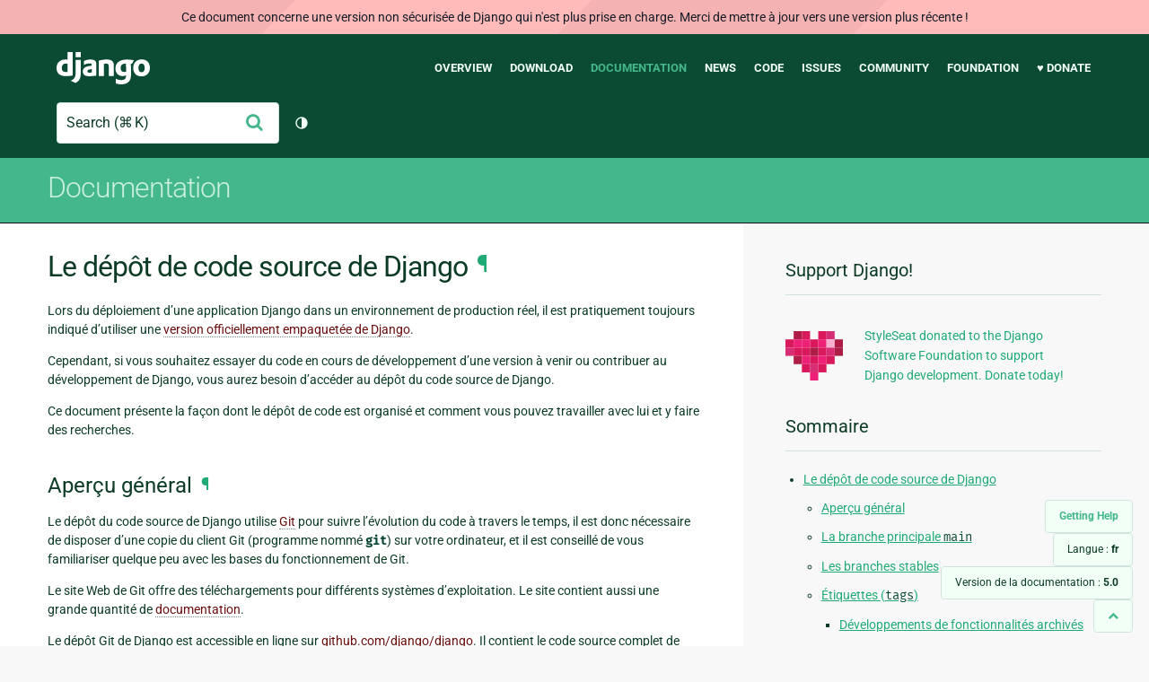

--- FILE ---
content_type: text/html; charset=utf-8
request_url: https://docs.djangoproject.com/fr/5.0/internals/git/
body_size: 10084
content:
<!DOCTYPE html>
<html lang="fr">
  <head>
    <meta charset="utf-8">
    <meta http-equiv="X-UA-Compatible" content="IE=edge">
    <meta name="viewport" content="width=device-width, initial-scale=1">
    <meta name="ROBOTS" content="ALL" />
    <meta name="MSSmartTagsPreventParsing" content="true" />
    <meta name="Copyright" content="Django Software Foundation" />
    <meta name="keywords" content="Python, Django, framework, open-source" />
    <meta name="description" content="" />
    <meta name="fediverse:creator" content="@django@fosstodon.org" />
    
  
    
      
    
  
  <link rel="canonical" href="https://docs.djangoproject.com/fr/6.0/internals/git/">
  
    
      
    
    <link rel="alternate"
          hreflang="el"
          href="https://docs.djangoproject.com/el/5.0/internals/git/">
  
    
      
    
    <link rel="alternate"
          hreflang="en"
          href="https://docs.djangoproject.com/en/5.0/internals/git/">
  
    
      
    
    <link rel="alternate"
          hreflang="es"
          href="https://docs.djangoproject.com/es/5.0/internals/git/">
  
    
      
    
    <link rel="alternate"
          hreflang="fr"
          href="https://docs.djangoproject.com/fr/5.0/internals/git/">
  
    
      
    
    <link rel="alternate"
          hreflang="id"
          href="https://docs.djangoproject.com/id/5.0/internals/git/">
  
    
      
    
    <link rel="alternate"
          hreflang="it"
          href="https://docs.djangoproject.com/it/5.0/internals/git/">
  
    
      
    
    <link rel="alternate"
          hreflang="ja"
          href="https://docs.djangoproject.com/ja/5.0/internals/git/">
  
    
      
    
    <link rel="alternate"
          hreflang="ko"
          href="https://docs.djangoproject.com/ko/5.0/internals/git/">
  
    
      
    
    <link rel="alternate"
          hreflang="pl"
          href="https://docs.djangoproject.com/pl/5.0/internals/git/">
  
    
      
    
    <link rel="alternate"
          hreflang="pt-br"
          href="https://docs.djangoproject.com/pt-br/5.0/internals/git/">
  
    
      
    
    <link rel="alternate"
          hreflang="zh-hans"
          href="https://docs.djangoproject.com/zh-hans/5.0/internals/git/">
  

  <link rel="search"
        type="application/opensearchdescription+xml"
        href="https://docs.djangoproject.com/fr/5.0/search/description/"
        title="Documentation de Django">

    <!-- Favicons -->
    <link rel="apple-touch-icon" href="https://static.djangoproject.com/img/icon-touch.e4872c4da341.png">
    <link rel="icon" sizes="192x192" href="https://static.djangoproject.com/img/icon-touch.e4872c4da341.png">
    <link rel="shortcut icon" href="https://static.djangoproject.com/img/favicon.6dbf28c0650e.ico">
    <meta name="msapplication-TileColor" content="#113228">
    <meta name="msapplication-TileImage" content="https://static.djangoproject.com/img/icon-tile.b01ac0ef9f67.png">
    <meta name="theme-color" content="#0C4B33">

    
      <meta property="og:title" content="Le dépôt de code source de Django | Documentation de Django" />
      <meta property="og:description" content="The web framework for perfectionists with deadlines." />
      <meta property="og:image" content="https://static.djangoproject.com/img/logos/django-logo-negative.1d528e2cb5fb.png" />
      <meta property="og:image:alt" content="Django logo" />
      <meta property="og:image:width" content="1200" />
      <meta property="og:image:height" content="546" />
      <meta property="og:image:type" content="image/png"/>
      <meta property="og:url" content="https://docs.djangoproject.com/fr/5.0/internals/git/" />
      <meta property="og:site_name" content="Django Project" />

      <meta property="twitter:creator" content="djangoproject" />
      <meta property="twitter:site" content="djangoproject" />
      <meta property="twitter:card" content="summary">
    

    <title>Le dépôt de code source de Django | Documentation de Django | Django</title>

    <link rel="stylesheet" href="https://static.djangoproject.com/css/output.cec6df2d8bbd.css" >

    <script src="https://static.djangoproject.com/js/mod/switch-dark-mode.139625c684db.js"></script>
    
  </head>

  <body id="generic" class="">
    
  
    <div id="outdated-warning" class="doc-floating-warning">
      Ce document concerne une version non sécurisée de Django qui n'est plus prise en charge. Merci de mettre à jour vers une version plus récente ! 
    </div>
  


    <a href="#main-content" class="skip-link">Skip to main content</a>
    

<header id="top">
  <div class="container container--flex--wrap--mobile">
    <a class="logo" href="https://www.djangoproject.com/">Django</a>
    <p class="meta">The web framework for perfectionists with deadlines.</p>
    <button class="menu-button">
      <i class="icon icon-reorder"></i>
      <span class="visuallyhidden">Menu</span>
    </button>
    <nav aria-labelledby="navigation-header">
      <span id="navigation-header" class="visuallyhidden">Main navigation</span>
      <ul>
        <li>
          <a href="https://www.djangoproject.com/start/overview/">Overview</a>
        </li>
        <li>
          <a href="https://www.djangoproject.com/download/">Download</a>
        </li>
        <li class="active">
          <a href="https://docs.djangoproject.com/">Documentation</a>
        </li>
        <li>
          <a href="https://www.djangoproject.com/weblog/">News</a>
        </li>
        <li>
          <a href="https://github.com/django/django" target="_blank" rel="noopener">Code</a>
        </li>
        <li>
          <a href="https://code.djangoproject.com/">Issues</a>
        </li>
        <li>
          <a href="https://www.djangoproject.com/community/">Community</a>
        </li>
        <li>
          <a href="https://www.djangoproject.com/foundation/">Foundation</a>
        </li>
        <li>
          <a href="https://www.djangoproject.com/fundraising/">&#9829; Donate</a>
        </li>
      </ul>
    </nav>
    <div class="header-tools">
      
<search class="search form-input" aria-labelledby="docs-search-label">
  <form action="https://docs.djangoproject.com/fr/5.0/search/">
    <label id="docs-search-label" class="visuallyhidden" for="id_q">Search</label>
    <input type="search" name="q" placeholder="Search" id="id_q">
    <input type="hidden" name="category" value="">

    <button type="submit">
      <i class="icon icon-search" aria-hidden="true"></i>
      <span class="visuallyhidden">Envoyer</span>
    </button>
  </form>
</search>

      

<button class="theme-toggle">
  <div class="visually-hidden theme-label-when-auto">Changer de thème (actuellement : automatique)</div>
  <div class="visually-hidden theme-label-when-light">Changer de thème (actuellement : clair)</div>
  <div class="visually-hidden theme-label-when-dark">Changer de thème (actuellement : sombre)</div>

  <div class="visually-hidden">Toggle Light / Dark / Auto color theme</div>
  <svg aria-hidden="true" class="theme-icon-when-auto">
    <use xlink:href="#icon-auto" />
  </svg>
  <svg aria-hidden="true" class="theme-icon-when-dark">
    <use xlink:href="#icon-moon" />
  </svg>
  <svg aria-hidden="true" class="theme-icon-when-light">
    <use xlink:href="#icon-sun" />
  </svg>
</button>

    </div>
  </div>
</header>

    

    <section class="copy-banner">
      <div class="container 
  container--flex container--flex--wrap--mobile
">
        
  <p><a href="https://docs.djangoproject.com/fr/5.0/">Documentation</a></p>

      </div>
    </section>

    <div id="billboard">
      
    </div>

    <div class="container sidebar-right">
      <main id="main-content">

        
          
        

        
  <div id="version-switcher">
    <ul id="faq-link">
      <li class="current-link">
        <a href="https://docs.djangoproject.com/fr/5.0/faq/help/">
          <span>Getting Help</span>
        </a>
      </li>
    </ul>
    <ul id="doc-languages" class="language-switcher doc-switcher">
      <li class="current">
        <button>Langue : <strong>fr</strong></button>
      </li>
      
        
          <li class="other">
            
              
            
            <a href="https://docs.djangoproject.com/zh-hans/5.0/internals/git/">zh-hans</a>
          </li>
        
      
        
          <li class="other">
            
              
            
            <a href="https://docs.djangoproject.com/pt-br/5.0/internals/git/">pt-br</a>
          </li>
        
      
        
          <li class="other">
            
              
            
            <a href="https://docs.djangoproject.com/pl/5.0/internals/git/">pl</a>
          </li>
        
      
        
          <li class="other">
            
              
            
            <a href="https://docs.djangoproject.com/ko/5.0/internals/git/">ko</a>
          </li>
        
      
        
          <li class="other">
            
              
            
            <a href="https://docs.djangoproject.com/ja/5.0/internals/git/">ja</a>
          </li>
        
      
        
          <li class="other">
            
              
            
            <a href="https://docs.djangoproject.com/it/5.0/internals/git/">it</a>
          </li>
        
      
        
          <li class="other">
            
              
            
            <a href="https://docs.djangoproject.com/id/5.0/internals/git/">id</a>
          </li>
        
      
        
      
        
          <li class="other">
            
              
            
            <a href="https://docs.djangoproject.com/es/5.0/internals/git/">es</a>
          </li>
        
      
        
          <li class="other">
            
              
            
            <a href="https://docs.djangoproject.com/en/5.0/internals/git/">en</a>
          </li>
        
      
        
          <li class="other">
            
              
            
            <a href="https://docs.djangoproject.com/el/5.0/internals/git/">el</a>
          </li>
        
      
    </ul>

    
    <ul id="doc-versions" class="version-switcher doc-switcher">
      <li class="current ">
        <button>Version de la documentation :
          <strong>5.0</strong>
        </button>
      </li>
      
        
          <li class="other">
            
              
            
            <a href="https://docs.djangoproject.com/fr/dev/internals/git/">dev</a>
          </li>
        
      
        
          <li class="other">
            
              
            
            <a href="https://docs.djangoproject.com/fr/6.0/internals/git/">6.0</a>
          </li>
        
      
        
          <li class="other">
            
              
            
            <a href="https://docs.djangoproject.com/fr/5.2/internals/git/">5.2</a>
          </li>
        
      
        
          <li class="other">
            
              
            
            <a href="https://docs.djangoproject.com/fr/5.1/internals/git/">5.1</a>
          </li>
        
      
        
      
        
          <li class="other">
            
              
            
            <a href="https://docs.djangoproject.com/fr/4.2/internals/git/">4.2</a>
          </li>
        
      
        
          <li class="other">
            
              
            
            <a href="https://docs.djangoproject.com/fr/4.1/internals/git/">4.1</a>
          </li>
        
      
        
          <li class="other">
            
              
            
            <a href="https://docs.djangoproject.com/fr/4.0/internals/git/">4.0</a>
          </li>
        
      
        
          <li class="other">
            
              
            
            <a href="https://docs.djangoproject.com/fr/3.2/internals/git/">3.2</a>
          </li>
        
      
        
          <li class="other">
            
              
            
            <a href="https://docs.djangoproject.com/fr/3.1/internals/git/">3.1</a>
          </li>
        
      
        
          <li class="other">
            
              
            
            <a href="https://docs.djangoproject.com/fr/3.0/internals/git/">3.0</a>
          </li>
        
      
        
          <li class="other">
            
              
            
            <a href="https://docs.djangoproject.com/fr/2.2/internals/git/">2.2</a>
          </li>
        
      
        
          <li class="other">
            
              
            
            <a href="https://docs.djangoproject.com/fr/2.1/internals/git/">2.1</a>
          </li>
        
      
        
          <li class="other">
            
              
            
            <a href="https://docs.djangoproject.com/fr/2.0/internals/git/">2.0</a>
          </li>
        
      
        
          <li class="other">
            
              
            
            <a href="https://docs.djangoproject.com/fr/1.11/internals/git/">1.11</a>
          </li>
        
      
        
          <li class="other">
            
              
            
            <a href="https://docs.djangoproject.com/fr/1.10/internals/git/">1.10</a>
          </li>
        
      
        
          <li class="other">
            
              
            
            <a href="https://docs.djangoproject.com/fr/1.8/internals/git/">1.8</a>
          </li>
        
      
    </ul>
    <ul id="backtotop-link">
      <li class="current-link">
        <a href="#top" aria-label="Back to top" class="icon-chevron-up-align"><i class="icon icon-chevron-up"></i></a>
      </li>
    </ul>
  </div>

  
    <article id="docs-content">
      <div class="section" id="s-the-django-source-code-repository">
<span id="the-django-source-code-repository"></span><h1>Le dépôt de code source de Django<a class="headerlink" href="#the-django-source-code-repository" title="Lien permanent vers ce titre">¶</a></h1>
<p>Lors du déploiement d’une application Django dans un environnement de production réel, il est pratiquement toujours indiqué d’utiliser une <a class="reference external" href="https://www.djangoproject.com/download/">version officiellement empaquetée de Django</a>.</p>
<p>Cependant, si vous souhaitez essayer du code en cours de développement d’une version à venir ou contribuer au développement de Django, vous aurez besoin d’accéder au dépôt du code source de Django.</p>
<p>Ce document présente la façon dont le dépôt de code est organisé et comment vous pouvez travailler avec lui et y faire des recherches.</p>
<div class="section" id="s-high-level-overview">
<span id="high-level-overview"></span><h2>Aperçu général<a class="headerlink" href="#high-level-overview" title="Lien permanent vers ce titre">¶</a></h2>
<p>Le dépôt du code source de Django utilise <a class="reference external" href="https://git-scm.com/">Git</a> pour suivre l’évolution du code à travers le temps, il est donc nécessaire de disposer d’une copie du client Git (programme nommé <code class="docutils literal notranslate"><span class="pre">git</span></code>) sur votre ordinateur, et il est conseillé de vous familiariser quelque peu avec les bases du fonctionnement de Git.</p>
<p>Le site Web de Git offre des téléchargements pour différents systèmes d’exploitation. Le site contient aussi une grande quantité de <a class="reference external" href="https://git-scm.com/doc">documentation</a>.</p>
<p>Le dépôt Git de Django est accessible en ligne sur <a class="reference external" href="https://github.com/django/django">github.com/django/django</a>. Il contient le code source complet de toutes les versions de Django que vous pouvez parcourir en ligne.</p>
<p>Le dépôt Git comprend plusieurs <a class="reference external" href="https://github.com/django/django/branches">branches</a>:</p>
<ul class="simple">
<li><code class="docutils literal notranslate"><span class="pre">main</span></code> contient le code en développement principal qui est appelé à devenir la prochaine version publiée de Django. C’est là que la plupart des activités de développement ont lieu.</li>
<li><code class="docutils literal notranslate"><span class="pre">stable/A.B.x</span></code> sont les branches dans lesquelles se préparent les prochaines publications. Elles sont également utilisées pour les publications correctives et de sécurité qui sont produites en fonction des besoins à la suite de la publication initiale d’une version majeure.</li>
</ul>
<p>Le dépôt Git contient aussi des étiquettes (<a class="reference external" href="https://github.com/django/django/tags">tags</a>). Il s’agit de versions figées à partir desquelles des versions de Django ont été produites depuis la version 1.0.</p>
<p>Un certain nombre de « tags » existent aussi sous le préfixe <code class="docutils literal notranslate"><span class="pre">archive/</span></code> pour des <a class="reference internal" href="#archived-feature-development-work"><span class="std std-ref">travaux archivés</span></a>.</p>
<p>Le code source du site Web <a class="reference external" href="https://www.djangoproject.com/">Djangoproject.com</a> se trouve à l’adresse <a class="reference external" href="https://github.com/django/djangoproject.com">github.com/django/djangoproject.com</a>.</p>
</div>
<div class="section" id="s-the-main-branch">
<span id="the-main-branch"></span><h2>La branche principale <code class="docutils literal notranslate"><span class="pre">main</span></code><a class="headerlink" href="#the-main-branch" title="Lien permanent vers ce titre">¶</a></h2>
<p>Si vous souhaitez tester le code en cours de développement de la prochaine version de Django ou si vous aimeriez contribuer à Django en corrigeant des anomalies ou en développant de nouvelles fonctionnalités, vous aurez besoin d’obtenir le code de la branche <code class="docutils literal notranslate"><span class="pre">main</span></code>.</p>
<div class="admonition note">
<p class="first admonition-title">Note</p>
<p class="last">Avant mars 2021, la branche principale s’appelait <code class="docutils literal notranslate"><span class="pre">master</span></code>.</p>
</div>
<p>Notez que vous obtiendrez <em>la totalité</em> de Django : en plus du module ` django` au premier niveau contenant le code Python, vous obtiendrez aussi une copie de la documentation de Django, la suite de tests, les scripts d’empaquetage et d’autres éléments divers. Le code de Django sera présent dans votre clone sous forme d’un répertoire nommé <code class="docutils literal notranslate"><span class="pre">django</span></code>.</p>
<p>Pour tester le code en cours de développement avec vos propres applications, placez le répertoire contenant votre clone dans le chemin d’importation Python. De ce fait, les instructions <code class="docutils literal notranslate"><span class="pre">import</span></code> recherchant Django vont trouver le module <code class="docutils literal notranslate"><span class="pre">django</span></code> de votre clone du code.</p>
<p>Si vous avez l’intention de travailler sur le code de Django (correction d’anomalie ou développement de fonctionnalités), vous pouvez probablement arrêter de lire cette page et passer à la <a class="reference internal" href="../contributing/"><span class="doc">documentation de contribution à Django</span></a>, qui couvre des sujets comme le style de codage préféré ou sur la façon de produire et soumettre un correctif.</p>
</div>
<div class="section" id="s-stable-branches">
<span id="stable-branches"></span><h2>Les branches stables<a class="headerlink" href="#stable-branches" title="Lien permanent vers ce titre">¶</a></h2>
<p>Django utilise des branches pour préparer les nouvelles publications de Django. Chaque publication majeure possède sa propre branche stable.</p>
<p>Ces branches se trouvent dans le dépôt sous la forme de branches <code class="docutils literal notranslate"><span class="pre">stable/A.B.x</span></code> et sont créées à partir du moment où la première version alpha d’une nouvelle série est étiquetée.</p>
<p>Par exemple, immédiatement après que <em>Django 1.5 alpha 1</em> a été produite, la branche <code class="docutils literal notranslate"><span class="pre">stable/1.5.x</span></code> a été créée et toute la suite de travail de préparation de code pour la version 1.5 finale a eu lieu dans celle-ci.</p>
<p>Ces branches sont aussi la source des versions correctives et de sécurité telles que décrites dans <a class="reference internal" href="../release-process/#supported-versions-policy"><span class="std std-ref">Versions prises en charge</span></a>.</p>
<p>Par exemple, après la publication de Django 1.5, la branche <code class="docutils literal notranslate"><span class="pre">stable/1.5.x</span></code> ne reçoit plus que des corrections de sécurité ou d’anomalies jugées critiques pour sa stabilité, qui sont alors publiées comme Django 1.5.1 et ainsi de suite. La branche <code class="docutils literal notranslate"><span class="pre">stable/1.4.x</span></code> ne reçoit plus que des corrections de sécurité ou d’anomalies générant des pertes de données, alors que <code class="docutils literal notranslate"><span class="pre">stable/1.3.x</span></code> ne reçoit plus aucune mise à jour.</p>
<div class="admonition-historical-information admonition">
<p class="first admonition-title">Information historique</p>
<p>Cette politique de gestion des branches <code class="docutils literal notranslate"><span class="pre">stable/A.B.x</span></code> a été adoptée à partir du cycle de publication de Django 1.5.</p>
<p>Précédemment, ces branches n’étaient créées que juste après les publications et le travail de stabilisation se faisait dans la branche principale du dépôt. De ce fait, aucun développement de nouvelle fonctionnalité pour la prochaine publication de Django ne pouvait être commité avant la publication finale en cours.</p>
<p class="last">Par exemple, peu après la sortie de Django 1.3, la branche  <code class="docutils literal notranslate"><span class="pre">stable/1.3.x</span></code> a été créée. La prise en charge officielle de cette publication a expiré et elle n’est donc plus directement maintenue par le projet Django. Cependant, cette branche et toutes les autres nommées sur le même modèle continuent d’exister, et les membres de la communautés intéressés les ont de temps à autre utilisées pour fournir du soutien non officiel pour les anciennes versions de Django.</p>
</div>
</div>
<div class="section" id="s-id1">
<span id="id1"></span><h2>Étiquettes (<code class="docutils literal notranslate"><span class="pre">tags</span></code>)<a class="headerlink" href="#id1" title="Lien permanent vers ce titre">¶</a></h2>
<p>Chaque version de Django est étiquetée et signée par la personne qui a produit la version.</p>
<p>Les étiquettes sont accessibles sur la page <a class="reference external" href="https://github.com/django/django/tags">tags</a> de GitHub.</p>
<div class="section" id="s-archived-feature-development-work">
<span id="s-id3"></span><span id="archived-feature-development-work"></span><span id="id3"></span><h3>Développements de fonctionnalités archivés<a class="headerlink" href="#archived-feature-development-work" title="Lien permanent vers ce titre">¶</a></h3>
<div class="admonition-historical-information admonition">
<p class="first admonition-title">Information historique</p>
<p>Depuis que Django a passé à Git en 2012, tout le monde peut clôner le dépôt et créer ses propres branches, ce qui rend caduque la nécessité de créer des branches officielles dans le dépôt du code source.</p>
<p class="last">La section suivante est surtout utile si vous explorez l’historique du dépôt, par exemple si vous essayez de comprendre comment certaines fonctionnalités ont été développées.</p>
</div>
<p>Les branches de développement de fonctionnalités sont par nature temporaires. Certaines apportent des fonctionnalités abouties qui sont finalement fusionnées dans la branche principale de Django pour faire partie d’une publication officielle, alors que d’autres ne le seront jamais. Dans tous les cas, il arrive un moment où la branche n’est plus activement développée par personne. À ce moment-là, la branche est considérée comme fermée.</p>
<p>Django était par le passé développé en utilisant le système de gestion de versions Subversion, qui ne possède pas de manière standard de signifier cela. C’est pourquoi ces branches terminées de Django qui ne sont plus maintenues ont été déplacées dans <code class="docutils literal notranslate"><span class="pre">attic</span></code>.</p>
<p>Un certain nombre d’étiquettes existent sous le préfixe <code class="docutils literal notranslate"><span class="pre">archive/</span></code> pour maintenir des références à ces branches et à d’autres travaux d’intérêt historique.</p>
<p>Les tags suivants sous le préfixe <code class="docutils literal notranslate"><span class="pre">archive/attic/</span></code> font référence au point le plus récent des branches dont le code a finalement été intégré dans la branche principale de Django :</p>
<ul class="simple">
<li>boulder-oracle-sprint`: ajout de la prise en charge des bases de données Oracle dans l’ORM (object-relational mapper) de Django. Ceci a fait partie de Django dès sa version 1.0.</li>
<li><code class="docutils literal notranslate"><span class="pre">gis</span></code>: ajout de la prise en charge des requêtes géographiques/spatiales par l’ORM de Django. Ceci a fait partie de Django dès sa version 1.0, dans l’application intégrée <code class="docutils literal notranslate"><span class="pre">django.contrib.gis</span></code>.</li>
<li><code class="docutils literal notranslate"><span class="pre">i18n</span></code>: ajout de la <a class="reference internal" href="../../topics/i18n/"><span class="doc">prise en charge de l’internationalisation</span></a> dans Django. Ceci a fait partie de Django dès sa version 0.90.</li>
<li>magic-removal`: une refonte majeure des API internes et publiques de l’ORM (object-relational mapper) de Django. Ceci a fait partie de Django dès sa version 0.95.</li>
<li><code class="docutils literal notranslate"><span class="pre">multi-auth</span></code>: une <a class="reference internal" href="../../topics/auth/"><span class="doc">refactorisation de l’infrastructure d’authentification intégrée à Django</span></a> qui ajouta la prise en charge des <a class="reference internal" href="../../topics/auth/customizing/#authentication-backends"><span class="std std-ref">moteurs d’authentification</span></a>. Ces travaux ont été intégrés à Django dès sa version 0.95.</li>
<li><code class="docutils literal notranslate"><span class="pre">new-admin</span></code>: une refactorisation de <a class="reference internal" href="../../ref/contrib/admin/"><span class="doc">l’application d’administration de Django</span></a>. Ces travaux furent intégrés dans la version 0.91 de Django, mais d’autres travaux similaires l’ont remplacée (voir ci-après) avant la version 1.0 de Django.</li>
<li><code class="docutils literal notranslate"><span class="pre">newforms-admin</span></code>: la deuxième refonte de l’application d’administration livrée avec Django. Elle a été intégrée dans Django dès sa version 1.0, et constitue la base de l’incarnation actuelle de <code class="docutils literal notranslate"><span class="pre">django.contrib.admin</span></code>.</li>
<li><code class="docutils literal notranslate"><span class="pre">queryset-refactor</span></code>: une refonte de la structure interne du mapping objet-relationnel de Django. Elle a été intégrée dans Django dès sa version 1.0.</li>
<li><code class="docutils literal notranslate"><span class="pre">unicode</span></code>: une refonte de la structure interne de Django pour utiliser des chaînes basées sur Unicode de manière cohérente dans la plupart du code de Django et de ses applications. Elle a été intégrée dans Django dès sa version 1.0.</li>
</ul>
<p>De plus, les étiquettes suivantes sous le préfixe <code class="docutils literal notranslate"><span class="pre">archive/attic/</span></code> font référence au sommet de branches qui ont été fermées mais dont le code n’a jamais été intégré dans Django, et dont les fonctionnalités qu’elles visaient à développer n’ont jamais été terminées&nbsp;:</p>
<ul class="simple">
<li><code class="docutils literal notranslate"><span class="pre">full-history</span></code></li>
<li><code class="docutils literal notranslate"><span class="pre">generic-auth</span></code></li>
<li><code class="docutils literal notranslate"><span class="pre">multiple-db-support</span></code></li>
<li><code class="docutils literal notranslate"><span class="pre">per-object-permissions</span></code></li>
<li><code class="docutils literal notranslate"><span class="pre">schema-evolution</span></code></li>
<li><code class="docutils literal notranslate"><span class="pre">schema-evolution-ng</span></code></li>
<li><code class="docutils literal notranslate"><span class="pre">search-api</span></code></li>
<li><code class="docutils literal notranslate"><span class="pre">sqlalchemy</span></code></li>
</ul>
<p>Pour terminer, sous le préfixe <code class="docutils literal notranslate"><span class="pre">archive/</span></code>, le dépôt contient les étiquettes <code class="docutils literal notranslate"><span class="pre">soc20XX/&lt;project&gt;</span></code> référençant le sommet de branches utilisées par des étudiants ayant travaillé sur Django durant les programmes «Google Summer of Code» de 2009 et 2010.</p>
</div>
</div>
</div>

    </article>
  

  
    <nav class="browse-horizontal" aria-labelledby="browse-horizontal-header">
      <span id="browse-horizontal-header" class="visuallyhidden">Previous page and next page</span>
      
        <div class="left"><a rel="prev" href="../deprecation/"><i class="icon icon-chevron-left"></i> Calendrier d’obsolescence de Django</a></div>
      
      
        <div class="right"><a rel="next" href="../howto-release-django/">Comment est constitué Django ? <i class="icon icon-chevron-right"></i></a></div>
      
    </nav>
  


        <a href="#top" class="backtotop"><i class="icon icon-chevron-up"></i> Back to Top</a>
      </main>

      
  <div role="complementary">
    <h2 class="visuallyhidden" id="aside-header">Informations supplémentaires</h2>

    


  <div class="fundraising-sidebar">
    <h3>Support Django!</h3>

    <div class="small-heart">
      <img src="https://static.djangoproject.com/img/fundraising-heart.cd6bb84ffd33.svg" alt="Support Django!" />
    </div>

    <div class="small-cta">
      <ul class="list-links-small">
        <li><a href="https://www.djangoproject.com/fundraising/">
          StyleSeat donated to the Django Software Foundation to support Django development. Donate today!
        </a></li>
      </ul>
    </div>
  </div>



    
      <h3>Sommaire</h3>
      
        <ul>
<li><a class="reference internal" href="#">Le dépôt de code source de Django</a><ul>
<li><a class="reference internal" href="#high-level-overview">Aperçu général</a></li>
<li><a class="reference internal" href="#the-main-branch">La branche principale <code class="docutils literal notranslate"><span class="pre">main</span></code></a></li>
<li><a class="reference internal" href="#stable-branches">Les branches stables</a></li>
<li><a class="reference internal" href="#id1">Étiquettes (<code class="docutils literal notranslate"><span class="pre">tags</span></code>)</a><ul>
<li><a class="reference internal" href="#archived-feature-development-work">Développements de fonctionnalités archivés</a></li>
</ul>
</li>
</ul>
</li>
</ul>

      
    

    
      <nav aria-labelledby="browse-header">
        <h3 id="browse-header">Parcourir</h3>
        <ul>
          
            
              <li>Précédent : <a rel="prev" href="../deprecation/">Calendrier d’obsolescence de Django</a></li>
            
            
              <li>Suivant : <a rel="next" href="../howto-release-django/">Comment est constitué Django ?</a></li>
            
            <li><a href="https://docs.djangoproject.com/fr/5.0/contents/">Table des matières</a></li>
            
              <li><a href="https://docs.djangoproject.com/fr/5.0/genindex/">Index général</a></li>
            
              <li><a href="https://docs.djangoproject.com/fr/5.0/py-modindex/">Index des modules Python</a></li>
            
          
        </ul>
      </nav>
    

    
      <nav aria-labelledby="breadcrumbs-header">
        <h3 id="breadcrumbs-header">Vous êtes ici :</h3>
        <ul>
          <li>
            <a href="https://docs.djangoproject.com/fr/5.0/">Documentation de Django 5.0</a>
            
              <ul><li><a href="../">Fonctionnement interne du projet Django</a>
            
            <ul><li>Le dépôt de code source de Django</li></ul>
            </li></ul>
          </li>
        </ul>
      </nav>
    

    
      <section aria-labelledby="getting-help-sidebar">
        <h3 id="getting-help-sidebar">Obtenir de l'aide</h3>
        <dl class="list-links">
          <dt><a href="https://docs.djangoproject.com/fr/5.0/faq/">FAQ</a></dt>
          <dd>Essayez la FAQ, vous y trouverez des réponses à de nombreuses questions courantes.</dd>

          <dt><a href="https://docs.djangoproject.com/en/stable/genindex/">Index</a>, <a href="https://docs.djangoproject.com/en/stable/py-modindex/">Index des modules</a>, or <a href="https://docs.djangoproject.com/en/stable/contents/">Sommaire</a></dt>
          <dd>Pratique lorsqu'on cherche des informations précises.</dd>

          <dt><a href="https://chat.djangoproject.com">Django Discord Server</a></dt>
          <dd>Join the Django Discord Community.</dd>

          <dt><a href="https://forum.djangoproject.com/">Official Django Forum</a></dt>
          <dd>Join the community on the Django Forum.</dd>

          <dt><a href="https://code.djangoproject.com/">Ticket tracker</a></dt>
          <dd>Signalez des bogues de Django ou de sa documentation dans notre système de suivi de tickets.</dd>
        </dl>
      </section>
    

    
      <section aria-labelledby="links-wrapper-header">
        <h3 id="links-wrapper-header">Télécharger :</h3>
        <p>
          Hors ligne (Django 5.0) :
          <a href="https://media.djangoproject.com/docs/django-docs-5.0-fr.zip">HTML</a> |
          <a href="https://media.readthedocs.org/pdf/django/5.0.x/django.pdf">PDF</a> |
          <a href="https://media.readthedocs.org/epub/django/5.0.x/django.epub">ePub</a>
          <br>
          <span class="quiet">
            Offert par <a href="https://readthedocs.org/">Read the Docs</a>.
          </span>
        </p>
      </section>
    

    
  <div class="corporate-members">
    <h3>Diamond and Platinum Members</h3>
    
      <div class="clearfix">
        <div class="member-logo">
          <a href="https://jb.gg/ybja10" title="JetBrains">
            <img src="https://media.djangoproject.com/cache/c0/ea/c0ea128467983e64aab91cd27e7918c0.png" alt="JetBrains" />
          </a>
        </div>
        <div class="small-cta">
          <ul class="list-links-small">
            <li><strong>JetBrains</strong></li>
            <li><a href="https://jb.gg/ybja10" title="JetBrains">
              JetBrains delivers intelligent software solutions that make developers more productive by simplifying their challenging tasks, automating the routine, and helping them adopt the best development practices. PyCharm is the Python IDE for Professional Developers by JetBrains providing a complete set of tools for productive Python, Web and scientific development.
            </a></li>
          </ul>
        </div>
      </div>
    
      <div class="clearfix">
        <div class="member-logo">
          <a href="https://sentry.io/for/django/" title="Sentry">
            <img src="https://media.djangoproject.com/cache/7a/f9/7af9c770dc49465739a82c91a0eb3d51.png" alt="Sentry" />
          </a>
        </div>
        <div class="small-cta">
          <ul class="list-links-small">
            <li><strong>Sentry</strong></li>
            <li><a href="https://sentry.io/for/django/" title="Sentry">
              Monitor your Django Code
Resolve performance bottlenecks and errors using monitoring, replays, logs and Seer an AI agent for debugging.
            </a></li>
          </ul>
        </div>
      </div>
    
      <div class="clearfix">
        <div class="member-logo">
          <a href="https://kraken.tech" title="Kraken Tech">
            <img src="https://media.djangoproject.com/cache/71/4b/714b3473ed0cf3665f6b894d3be9491e.png" alt="Kraken Tech" />
          </a>
        </div>
        <div class="small-cta">
          <ul class="list-links-small">
            <li><strong>Kraken Tech</strong></li>
            <li><a href="https://kraken.tech" title="Kraken Tech">
              Kraken is the most-loved operating system for energy. Powered by our Utility-Grade AI™ and deep industry know-how, we help utilities transform their technology and operations so they can lead the energy transition. Delivering better outcomes from generation through distribution to supply, Kraken powers 70+ million accounts worldwide, and is on a mission to make a big, green dent in the universe.
            </a></li>
          </ul>
        </div>
      </div>
    
  </div>


  </div>

      

    </div>

     
     

    
    
    

    <!-- SVGs -->
    <svg xmlns="http://www.w3.org/2000/svg">
      <symbol viewBox="0 0 24 24" id="icon-auto"><path d="M0 0h24v24H0z" fill="currentColor"/><path d="M12 22C6.477 22 2 17.523 2 12S6.477 2 12 2s10 4.477 10 10-4.477 10-10 10zm0-2V4a8 8 0 1 0 0 16z"/></symbol>
      <symbol viewBox="0 0 24 24" id="icon-moon"><path d="M0 0h24v24H0z" fill="currentColor"/><path d="M10 7a7 7 0 0 0 12 4.9v.1c0 5.523-4.477 10-10 10S2 17.523 2 12 6.477 2 12 2h.1A6.979 6.979 0 0 0 10 7zm-6 5a8 8 0 0 0 15.062 3.762A9 9 0 0 1 8.238 4.938 7.999 7.999 0 0 0 4 12z"/></symbol>
      <symbol viewBox="0 0 24 24" id="icon-sun"><path d="M0 0h24v24H0z" fill="currentColor"/><path d="M12 18a6 6 0 1 1 0-12 6 6 0 0 1 0 12zm0-2a4 4 0 1 0 0-8 4 4 0 0 0 0 8zM11 1h2v3h-2V1zm0 19h2v3h-2v-3zM3.515 4.929l1.414-1.414L7.05 5.636 5.636 7.05 3.515 4.93zM16.95 18.364l1.414-1.414 2.121 2.121-1.414 1.414-2.121-2.121zm2.121-14.85l1.414 1.415-2.121 2.121-1.414-1.414 2.121-2.121zM5.636 16.95l1.414 1.414-2.121 2.121-1.414-1.414 2.121-2.121zM23 11v2h-3v-2h3zM4 11v2H1v-2h3z"/></symbol>
    </svg>
    <!-- END SVGs -->

    
      

<footer>
  <div class="subfooter">
    <div class="container">
      <h2 class="visuallyhidden">Django Links</h2>
      <div class="column-container">
        <div class="col-learn-more">
          <h3>Learn More</h3>
          <ul>
            <li><a href="https://www.djangoproject.com/start/overview/">About Django</a></li>
            
            <li><a href="https://www.djangoproject.com/start/">Getting Started with Django</a></li>
            <li><a href="https://www.djangoproject.com/foundation/teams/">Team Organization</a></li>
            <li><a href="https://www.djangoproject.com/foundation/">Django Software Foundation</a></li>
            <li><a href="https://www.djangoproject.com/conduct/">Code of Conduct</a></li>
            <li><a href="https://www.djangoproject.com/diversity/">Diversity Statement</a></li>
          </ul>
        </div>

        <div class="col-get-involved">
          <h3>Get Involved</h3>
          <ul>
            <li><a href="https://www.djangoproject.com/community/">Join a Group</a></li>
            <li><a href="https://docs.djangoproject.com/en/dev/internals/contributing/">Contribute
              to Django</a></li>
            <li><a
              href="https://docs.djangoproject.com/en/dev/internals/contributing/bugs-and-features/">Submit
              a Bug</a></li>
            <li><a
              href="https://docs.djangoproject.com/en/dev/internals/security/#reporting-security-issues">Report
              a Security Issue</a></li>
            <li><a href="https://www.djangoproject.com/foundation/individual-members/">Individual membership</a></li>
          </ul>
        </div>

        <div class="col-get-help">
          <h3>Get Help</h3>
          <ul>
            <li><a href="https://docs.djangoproject.com/en/stable/faq/">Getting Help FAQ</a>
            </li>
            <li><a href="https://chat.djangoproject.com" target="_blank">Django Discord</a></li>
            <li><a href="https://forum.djangoproject.com/" target="_blank">Official Django Forum</a></li>
          </ul>
        </div>

        <div class="col-follow-us">
          <h3>Follow Us</h3>
          <ul>
            <li><a href="https://github.com/django">GitHub</a></li>
            <li><a href="https://x.com/djangoproject">X</a></li>
            <li><a href="https://fosstodon.org/@django" rel="me">Fediverse (Mastodon)</a></li>
            <li><a href="https://bsky.app/profile/djangoproject.com">Bluesky</a></li>
            <li><a href="https://www.linkedin.com/company/django-software-foundation">LinkedIn</a></li>
            <li><a href="https://www.djangoproject.com/rss/weblog/">News RSS</a></li>
          </ul>
        </div>

        <div class="col-support-us">
          <h3>Support Us</h3>
          <ul>
            <li><a href="https://www.djangoproject.com/fundraising/">Sponsor Django</a></li>
            <li><a href="https://www.djangoproject.com/foundation/corporate-members/">Corporate membership</a></li>
            <li><a href="https://django.threadless.com/" target="_blank">Official merchandise store</a></li>
            <li><a href="https://www.djangoproject.com/fundraising/#benevity-giving">Benevity Workplace Giving Program</a></li>
          </ul>
        </div>
      </div>
    </div>
  </div>
  <div class="footer">
    <div class="container">
      <div class="footer-logo">
        <a class="logo" href="https://www.djangoproject.com/">Django</a>
      </div>
      <ul class="thanks">
        <li>
          <span>Hosting by</span> <a class="in-kind-donors" href="https://www.djangoproject.com/fundraising/#in-kind-donors">In-kind
            donors</a>
        </li>
        <li class="design"><span>Design by</span> <a class="threespot" href="https://www.threespot.com">Threespot</a>
          <span class="ampersand">&amp;</span> <a class="andrevv" href="http://andrevv.com/">andrevv</a></li>
      </ul>
      <p class="copyright">&copy; 2005-2026
        <a href="https://www.djangoproject.com/foundation/"> Django Software
          Foundation</a> and individual contributors. Django is a
        <a href="https://www.djangoproject.com/trademarks/">registered
          trademark</a> of the Django Software Foundation.
      </p>
    </div>
  </div>

</footer>

    

    
      
      <script>
        function extless(input) {
          return input.replace(/(.*)\.[^.]+$/, '$1');
        }
        var require = {
          shim: {
            'jquery': [],
            'stripe': {
              exports: 'Stripe'
            }
          },
          paths: {
            "jquery": extless("https://static.djangoproject.com/js/lib/jquery.min.5790ead7ad3b.js"),
            "mod/list-collapsing": extless("https://static.djangoproject.com/js/mod/list-collapsing.2d844151b2ec.js"),
            "mod/stripe-change-card": extless("https://static.djangoproject.com/js/mod/stripe-change-card.eaa0afc324e9.js"),
            "mod/switch-dark-mode": extless("https://static.djangoproject.com/js/mod/switch-dark-mode.139625c684db.js"),
            "stripe-checkout": "https://checkout.stripe.com/checkout",
            "stripe": "https://js.stripe.com/v3/?" // ? needed due to require.js
          }
        };
      </script>
      <script data-main="https://static.djangoproject.com/js/main.8677b21133eb.js" src="https://static.djangoproject.com/js/lib/require.177879fbe7dd.js"></script>
      <script src="https://static.djangoproject.com/js/djangoproject.65e74d236642.js"></script>
    
  </body>
</html>


--- FILE ---
content_type: image/svg+xml
request_url: https://static.djangoproject.com/img/fundraising-heart.cd6bb84ffd33.svg
body_size: 16
content:
<svg viewBox="0, 0, 350, 300" xmlns="http://www.w3.org/2000/svg" width="350" height="300">
    <rect x="50" width="50" height="50" fill="#ad1d45" stroke="none"/>
    <rect x="100" width="50" height="50" fill="#d9195c" stroke="none"/>
    <rect x="200" width="50" height="50" fill="#d9195c" stroke="none"/>
    <rect x="250" width="50" height="50" fill="#d62d75" stroke="none"/>

    <rect y="50" width="50" height="50" fill="#d9195c" stroke="none"/>
    <rect x="50" y="50" width="50" height="50" fill="#ee2178" stroke="none"/>
    <rect x="100" y="50" width="50" height="50" fill="#ee2178" stroke="none"/>
    <rect x="150" y="50" width="50" height="50" fill="#d9195c" stroke="none"/>
    <rect x="200" y="50" width="50" height="50" fill="#ee2178" stroke="none"/>
    <rect x="250" y="50" width="50" height="50" fill="#f7b0cf" stroke="none"/>
    <rect x="300" y="50" width="50" height="50" fill="#ad1d45" stroke="none"/>

    <rect y="100" width="50" height="50" fill="#d62d75" stroke="none"/>
    <rect x="50" y="100" width="50" height="50" fill="#d9195c" stroke="none"/>
    <rect x="100" y="100" width="50" height="50" fill="#d9195c" stroke="none"/>
    <rect x="150" y="100" width="50" height="50" fill="#ad1d45" stroke="none"/>
    <rect x="200" y="100" width="50" height="50" fill="#d9195c" stroke="none"/>
    <rect x="250" y="100" width="50" height="50" fill="#d62d75" stroke="none"/>
    <rect x="300" y="100" width="50" height="50" fill="#ad1d45" stroke="none"/>

    <rect x="50" y="150" width="50" height="50" fill="#ad1d45" stroke="none"/>
    <rect x="100" y="150" width="50" height="50" fill="#ee2178" stroke="none"/>
    <rect x="150" y="150" width="50" height="50" fill="#d9195c" stroke="none"/>
    <rect x="200" y="150" width="50" height="50" fill="#ee2178" stroke="none"/>
    <rect x="250" y="150" width="50" height="50" fill="#d9195c" stroke="none"/>

    <rect x="100" y="200" width="50" height="50" fill="#d9195c" stroke="none"/>
    <rect x="150" y="200" width="50" height="50" fill="#d62d75" stroke="none"/>
    <rect x="200" y="200" width="50" height="50" fill="#d9195c" stroke="none"/>

    <rect x="150" y="250" width="50" height="50" fill="#ee2178" stroke="none"/>
</svg>
